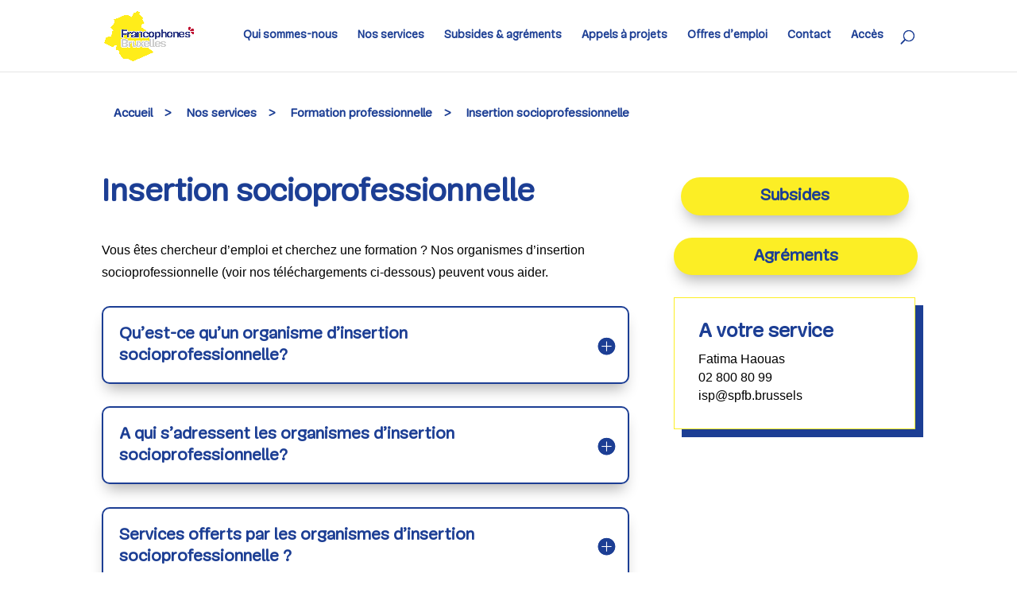

--- FILE ---
content_type: text/css
request_url: https://ccf.brussels/wp-content/et-cache/1/1/2692/et-core-unified-deferred-2692.min.css?ver=1765190636
body_size: 19
content:
@font-face{font-family:"Mija";font-display:swap;src:url("https://ccf.brussels/wp-content/uploads/et-fonts/font.ttf") format("truetype")}@font-face{font-family:"Calibri";font-display:swap;src:url("https://ccf.brussels/wp-content/uploads/et-fonts/font-1.ttf") format("truetype")}